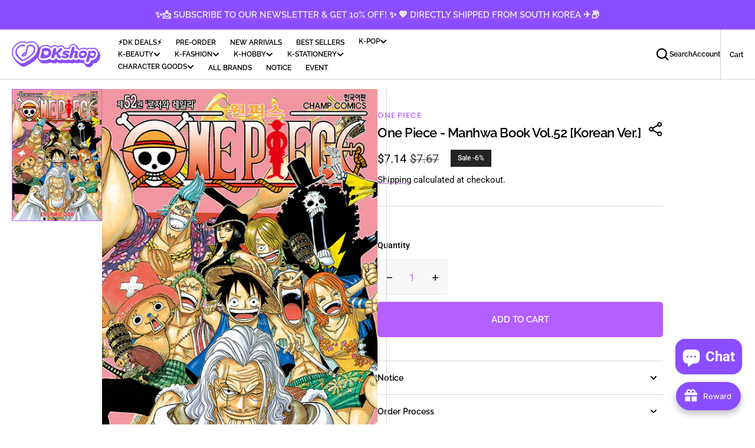

--- FILE ---
content_type: text/css
request_url: https://shop.delivered.co.kr/cdn/shop/t/44/assets/component-cart-drawer.css?v=28413850514439396461752039421
body_size: 763
content:
.drawer__inner-empty{padding:2rem 3rem}@media screen and (min-width: 750px){.drawer__inner-empty{padding:4rem 6rem}}.cart__empty-text{font-family:var(--font-body-family);font-weight:400;color:var(--color-foreground);margin-bottom:2rem;text-transform:unset}@media screen and (min-width: 750px){.cart__empty-text{margin-bottom:4rem}}.drawer__inner__collection{position:relative;margin-top:auto}.drawer__inner__collection .collection-grid__image-block:before{padding-bottom:100%}.drawer.active .drawer__inner{transform:translate(0)}cart-remove-button{display:flex}@media screen and (min-width: 990px){cart-remove-button{display:inline-flex}}.drawer{position:fixed;z-index:1000;left:0;top:0;width:100vw;height:100%;display:flex;justify-content:flex-end;background-color:#0003;transition:visibility var(--duration-default) ease}.drawer.active{visibility:visible}.drawer__contents{flex-grow:1;display:flex;flex-direction:column}.drawer__inner{position:relative;display:flex;flex-direction:column;height:100%;width:64rem;max-width:100vw;background-color:rgb(var(--color-background));transform:translate(100%);transition:transform var(--duration-default) ease;overflow:auto}.drawer__header{border-bottom:.1rem solid rgb(var(--color-border));padding:3.5rem 3rem 2rem}@media screen and (min-width: 750px){.drawer__header{padding:6.5rem 6rem 3rem}}.drawer__heading{margin-bottom:0;margin-top:0}.drawer__additional-text{display:flex;align-items:flex-start;color:rgb(var(--color-foreground-secondary));gap:1rem;margin-top:2rem}.drawer__additional-text svg{min-width:24px}.drawer__close{position:absolute;top:1.6rem;right:1.6rem}@media screen and (min-width: 750px){.drawer__close{top:2.3rem;right:2.3rem}}.drawer__footer{margin-top:auto;padding:2rem 3rem;display:flex;flex-direction:column;justify-content:space-between;border-top:.1rem solid rgb(var(--color-border))}@media screen and (min-width: 750px){.drawer__footer{padding:3rem 6rem}}.drawer .cart-item{padding:1.6rem 3rem;border-bottom:.1rem solid rgb(var(--color-border))}@media screen and (min-width: 750px){.drawer .cart-item{padding:1.6rem 6rem}}.drawer .cart-item__media{max-width:15rem;height:16rem;width:100%;margin-bottom:auto}.drawer .cart-item__details{width:100%;padding:1.5rem 0 0;display:flex;flex-direction:column;align-items:flex-start}.drawer .cart-item__inner-top{display:flex;column-gap:3.2rem;flex-direction:column;align-items:flex-start}@media screen and (min-width: 750px){.drawer .cart-item__inner-top{flex-direction:row;align-items:unset}}.drawer .cart-item__image{width:100%;height:100%;object-fit:cover;object-position:top}.drawer .cart-item__vendor{margin-bottom:.6rem;line-height:1}.drawer .cart-item__name{display:block;margin-bottom:.8rem;font-family:var(--font-heading-family);font-weight:var(--font-heading-weight);font-size:1.5rem;color:rgb(var(--color-foreground));text-decoration:none;position:relative;padding-bottom:.2rem}@media screen and (min-width: 750px){.drawer .cart-item__name{font-size:2rem;margin-bottom:2rem}}.drawer .cart-item__name:before{content:"";position:absolute;left:0;bottom:0;width:0;height:1px;background:currentColor;transition:all var(--duration-default) linear}.drawer .cart-item__name:hover:before{width:100%}.drawer .cart-item__final-price,.drawer .cart-item__old-price{line-height:var(--font-body-line-height);letter-spacing:.06em}.drawer .cart-item__final-price{font-weight:500;color:rgb(var(--color-foreground-title))}.drawer .cart-item__old-price{font-weight:400;color:rgba(var(--color-foreground-secondary))}.drawer .cart-item dl{display:flex;flex-wrap:wrap;gap:.2rem .4rem;margin:0 0 1.6rem}@media screen and (min-width: 750px){.drawer .cart-item dl{margin:0 0 3rem}}.drawer .cart-item dl .product-option+.product-option{position:relative;padding-left:.8rem}.drawer .cart-item dl .product-option+.product-option:before{position:absolute;content:",";left:-.2rem;top:0}.drawer .cart-item .product-option{display:flex;flex-wrap:wrap;gap:.2rem;font-size:1.4rem;color:rgba(var(--color-foreground-secondary));font-weight:var(--font-subtitle-weight)}.drawer .cart-item .product-option dd{margin:0}.drawer .cart-item__totals{position:relative}.drawer .cart-item__totals .loading-overlay{position:absolute;z-index:1;width:1.8rem;left:0;top:0;bottom:0}.drawer .cart-item__totals .loading-overlay:not(.hidden)+.cart-item__price-wrapper{opacity:.5}.drawer .cart-item__totals .loading-overlay__spinner{position:absolute;top:50%;left:0;width:1.8rem;height:100%;transform:translateY(-50%)}.drawer .cart-item__price-wrapper{display:flex;flex-wrap:wrap;margin-top:.8rem}.drawer .cart-item__discounted-prices{display:flex;flex-wrap:wrap;justify-content:flex-end;column-gap:.6rem}.drawer .cart-item__quantity-price{display:flex;align-items:center;justify-content:space-between;gap:.8rem;margin-top:auto;width:100%}.drawer .cart-item .quantity{width:10rem;height:3rem}.drawer .cart-item .quantity__button{width:3rem}.drawer .cart-item .quantity__input{height:3rem;font-size:1.2rem}.drawer .cart-item__error{display:flex;align-items:flex-start;margin-top:.4rem}.drawer .cart-item__error-text{font-size:1.2rem;line-height:var(--font-body-line-height);order:1}.drawer .cart-item__error-text:empty+svg{display:none}.drawer .cart-item__error-text+svg{flex-shrink:0;width:1.2rem;margin-right:.7rem;margin-top:.4rem}.drawer .totals{margin-top:2rem}.drawer .totals:first-child{margin:0}.drawer .totals__subtotal{font-family:var(--font-body-family);color:rgba(var(--color-foreground))}.drawer .totals>*:not(.totals__subtotal-text):not(.totals__subtotal-value){margin:0;font-size:1.6rem;font-weight:600;text-transform:uppercase;line-height:var(--font-body-line-height);letter-spacing:.06em;font-family:var(--font-subtitle-family)}.drawer .totals__subtotal-value{font-weight:500;color:rgb(var(--color-foreground-title))}.drawer .totals__subtotal-text{margin:0;color:rgb(var(--color-foreground-secondary))}.drawer .cart__ctas{display:flex;flex-direction:column;gap:1.6rem;margin-top:1rem;align-items:center}@media screen and (min-width: 750px){.drawer .cart__ctas{margin-top:3rem}}.cart-drawer__overlay{position:fixed;top:0;right:0;bottom:0;left:0}.cart-drawer__overlay:empty{display:block}.cart-drawer__footer .totals{display:flex;flex-wrap:wrap;align-items:center;justify-content:space-between;gap:1.7rem}.cart-drawer .tax-note{display:block;margin-top:.9rem;font-size:1.2rem;line-height:var(--font-body-line-height);color:rgba(var(--color-foreground),.6)}.cart-drawer .cart-drawer__bottom .button .icon-cart{width:1.8rem;height:1.8rem}.cart-drawer__continue{display:block;margin-top:1.9rem;margin-left:1.4rem;font-size:1.2rem;line-height:var(--font-body-line-height);text-align:center;text-transform:capitalize;text-decoration:underline;text-decoration-color:#bfbfbf}.cart-drawer__continue svg{width:1rem;height:1rem;transform:translateY(.3rem);margin-left:.4rem}cart-drawer-items.is-empty+.drawer__footer{display:none}cart-drawer{position:fixed;top:0;left:0;width:100vw;height:100%}.cart-drawer__form{flex-grow:1;display:flex;flex-wrap:wrap}cart-drawer-items{overflow:auto;padding-right:1.6rem}@media screen and (max-height: 650px){cart-drawer-items{overflow:visible}.drawer__inner{overflow:scroll}}cart-drawer-items::-webkit-scrollbar{width:3px;height:3px}cart-drawer-items::-webkit-scrollbar-thumb{background-color:rgba(var(--color-foreground),.7);border-radius:100px}
/*# sourceMappingURL=/cdn/shop/t/44/assets/component-cart-drawer.css.map?v=28413850514439396461752039421 */


--- FILE ---
content_type: text/css
request_url: https://shop.delivered.co.kr/cdn/shop/t/44/assets/component-price.css?v=118950485313663193471752039428
body_size: -186
content:
.price-wrapper{margin-top:1.6rem}.price{align-items:center;display:flex;flex-direction:row;flex-wrap:wrap;line-height:1.5;color:rgb(var(--color-foreground-title))}.price.price--unavailable{visibility:hidden}.price--end{justify-content:flex-end}.price dl{margin:0;display:flex;flex-direction:column}.price dd{margin:0}.price dd:not(:last-child){margin:0 .8rem 0 0}.product .price dd{margin:0 .8rem 0 0}.price .price__last:last-of-type{margin:0}@media screen and (min-width: 750px){.price{margin-bottom:0}}.price--large{font-size:1.4rem;line-height:1.5;letter-spacing:.13rem}.price--product{font-size:1.8rem}@media screen and (min-width: 750px){.price--large{font-size:1.8rem}.price--product{font-size:2.5rem}}.price--sold-out .price__availability,.price__regular{display:block}.price__sale,.price__availability,.price--on-sale .price__regular,.price--on-sale .price__availability,.price--no-compare .price__compare{display:none}.price--on-sale .price__sale{display:flex;align-items:center;flex-direction:row;flex-wrap:wrap}.price__sale dd{display:flex;align-items:center}.price--center{display:flex;justify-content:center}.price--on-sale .price-item--regular{text-decoration:line-through;color:rgb(var(--color-foreground-secondary));text-decoration-color:rgb(var(--color-foreground-secondary))}.unit-price{font-size:1.1rem;letter-spacing:.04rem;line-height:1;text-transform:uppercase;color:rgba(var(--color-foreground),.7);display:inline-block}
/*# sourceMappingURL=/cdn/shop/t/44/assets/component-price.css.map?v=118950485313663193471752039428 */


--- FILE ---
content_type: text/css
request_url: https://shop.delivered.co.kr/cdn/shop/t/44/assets/section-product-recommendations.css?v=6064572331973527431752039466
body_size: -379
content:
.product-recommendations{display:block;--gap: 1.6rem}@media screen and (min-width: 1200px){.product-recommendations{--gap: 3.2rem}}.product-recommendations__list{display:grid;align-self:flex-start;gap:var(--gap);grid-template-columns:repeat(var(--mobile-per-row),1fr);margin:2.4rem 0 0;padding:0}@media screen and (min-width: 750px){.product-recommendations__list{grid-template-columns:repeat(2,1fr)}}@media screen and (min-width: 1200px){.product-recommendations__list{grid-template-columns:repeat(var(--per-row),1fr)}}@media screen and (max-width: 750px){.product-recommendations__list.product-recommendations__list-row li:not(:nth-child(2n)):not(:last-child) .card__inner{position:relative}.product-recommendations__list.product-recommendations__list-row li:not(:nth-child(2n)):not(:last-child) .card__inner:before{content:"";position:absolute;width:1px;height:100%;background:rgb(var(--color-border));right:calc(var(--gap) / -2);pointer-events:none}.product-recommendations__list.product-recommendations__list-row .card__link{min-height:unset}}@media screen and (min-width: 750px) and (max-width: 1200px){.product-recommendations__list li:not(:nth-child(2n)):not(:last-child) .card__inner{position:relative}.product-recommendations__list li:not(:nth-child(2n)):not(:last-child) .card__inner:before{content:"";position:absolute;width:1px;height:100%;background:rgb(var(--color-border));right:calc(var(--gap) / -2);pointer-events:none}}@media screen and (min-width: 1200px){.product-recommendations__list li:not(.hide_border):not(:last-child) .card__inner{position:relative}.product-recommendations__list li:not(.hide_border):not(:last-child) .card__inner:before{content:"";position:absolute;width:1px;height:100%;background:rgb(var(--color-border));right:calc(var(--gap) / -2);pointer-events:none}}
/*# sourceMappingURL=/cdn/shop/t/44/assets/section-product-recommendations.css.map?v=6064572331973527431752039466 */


--- FILE ---
content_type: text/javascript
request_url: https://shop.delivered.co.kr/cdn/shop/t/44/assets/popup.js?v=166970382914062718311752039445
body_size: 864
content:
"use strict";jQuery(document).ready(function($){var adpPopup={};(function(){var $this;adpPopup={sPrevious:window.scrollY,sDirection:"down",init:function(e){$this=adpPopup,$this.popupInit(e),$this.events(e)},events:function(e){$(document).on("click",".popup-close",$this.closePopup),$(document).on("click",".popup-accept",$this.acceptPopup),$(document).on("click",".popup-accept",$this.closePopup),$(document).on("click",".age-verification__popup-close",$this.agePopup),$(document).on("click",".age-verification__popup-close",$this.closePopup),$(document).on("click",".age-verification__button-no",$this.ageDeclined),$(document).keyup(function(e2){e2.key==="Escape"&&$('.popup-open[data-esc-close="true"]').each(function(index,popup){$this.closePopup(popup)}),e2.key==="F4"&&$('.popup-open[data-f4-close="true"]').each(function(index,popup){$this.closePopup(popup)})}),$(document).on("click",".popup-overlay",function(e2){$('.popup-open[data-overlay-close="true"]').each(function(index,popup){$this.closePopup(popup)})})},popupInit:function(e){$(document).on("scroll",function(){let scrollCurrent=window.scrollY;scrollCurrent>$this.sPrevious?$this.sDirection="down":$this.sDirection="up",$this.sPrevious=scrollCurrent}),$(".popup").each(function(index,popup){if($(popup).data("open-trigger")==="manual"){let selector=$(popup).data("open-manual-selector");selector&&($(selector).addClass("popup-trigger"),$(document).on("click",selector,function(e2){$(popup).removeClass("popup-already-opened"),$this.openPopup(popup),e2.currentTarget.classList.contains("popup")&&$this.closePopup(selector)}))}!$this.isAllowPopup(popup)&&!$(popup).hasClass("age-verification")||$this.openTriggerPopup(popup)})},openTriggerPopup:function(e){let popup=e.originalEvent?this:e;var trigger=$(popup).data("open-trigger");if(trigger==="none"&&($this.getCookie("popup-age-"+$(popup).data("id")||0)||$this.openPopup(popup)),trigger==="delay"&&setTimeout(function(){$this.openPopup(popup)},$(popup).data("open-delay-number")*1e3),trigger==="exit"){var showExit=!0;document.addEventListener("mousemove",function(e2){var scroll=window.pageYOffset||document.documentElement.scrollTop;e2.pageY-scroll<7&&showExit&&($this.openPopup(popup),showExit=!1)})}if(trigger==="scroll"){var pointScrollType=$(popup).data("open-scroll-type"),pointScrollPosition=$(popup).data("open-scroll-position");$(document).on("scroll",function(){pointScrollType==="px"&&window.scrollY>=pointScrollPosition&&$this.openPopup(popup),pointScrollType==="%"&&$this.getScrollPercent()>=pointScrollPosition&&$this.openPopup(popup)})}trigger==="accept"&&($this.getCookie("popup-accept-"+$(popup).data("id")||0)||$this.openPopup(popup))},closeTriggerPopup:function(e){let popup=e.originalEvent?this:e;var trigger=$(popup).data("close-trigger");if(trigger==="delay"&&setTimeout(function(){$this.closePopup(popup)},$(popup).data("close-delay-number")*1e3),trigger==="scroll"){var pointScrollType=$(popup).data("close-scroll-type"),pointScrollPosition=$(popup).data("close-scroll-position"),initScrollPx=$(popup).data("init-scroll-px"),initScrollPercent=$(popup).data("init-scroll-percent");$(document).on("scroll",function(){pointScrollType==="px"&&($this.sDirection==="up"&&window.scrollY<initScrollPx-pointScrollPosition&&$this.closePopup(popup),$this.sDirection==="down"&&window.scrollY>=initScrollPx+pointScrollPosition&&$this.closePopup(popup)),pointScrollType==="%"&&($this.sDirection==="up"&&$this.getScrollPercent()<initScrollPercent-pointScrollPosition&&$this.closePopup(popup),$this.sDirection==="down"&&$this.getScrollPercent()>=initScrollPercent+pointScrollPosition&&$this.closePopup(popup))})}},openPopup:function(e){let popup=e.originalEvent?this:e;$(popup).is('[data-body-scroll-disable="true"]')&&$("body").addClass("popup-scroll-hidden");let limit=parseInt($this.getCookie("popup-"+$(popup).data("id"))||0)+1;if($this.setCookie("popup-"+$(popup).data("id"),limit,{expires:$(popup).data("limit-lifetime")}),$(popup).hasClass("popup-open")||$(popup).hasClass("popup-already-opened"))return;$(popup).addClass("popup-open"),$(popup).data("init-scroll-px",window.scrollY),$(popup).data("init-scroll-percent",$this.getScrollPercent());let animation=$(popup).data("open-animation");$this.applyAnimation(popup,animation),$this.closeTriggerPopup(popup)},agePopup:function(e){let $el=e.originalEvent?this:e,popup=$($el).closest(".popup");$this.setCookie("popup-age-"+$(popup).data("id"),1,{expires:360})},ageDeclined:function(){$(".age-verification__question").removeClass("show"),$(".age-verification__declined").addClass("show")},acceptPopup:function(e){let $el=e.originalEvent?this:e,popup=$($el).closest(".popup");$this.setCookie("popup-accept-"+$(popup).data("id"),1,{expires:360})},closePopup:function(e){let $el=e.originalEvent?this:e,popup=$($el).closest(".popup"),animation=$(popup).data("exit-animation");$this.applyAnimation(popup,animation,function(){$(popup).addClass("popup-already-opened"),$(popup).removeClass("popup-open")}),$("body").removeClass("popup-scroll-hidden")},isAllowPopup:function(e){let popup=e.originalEvent?this:e,limitDisplay=parseInt($(popup).data("limit-display")||0),limitDisplayCookie=parseInt($this.getCookie("popup-"+$(popup).data("id")));if(!(limitDisplay&&limitDisplayCookie&&limitDisplayCookie>=limitDisplay))return!0},applyAnimation:function(el,name,callback){var popup=$(el).closest(".popup");if(typeof callback=="function")var overlayName="popupExitFade";else var overlayName="popupOpenFade";$(popup).next(".popup-overlay").addClass("popup-animated "+overlayName).one("webkitAnimationEnd mozAnimationEnd MSAnimationEnd oanimationend animationend",function(){$(this).removeClass("popup-animated "+overlayName)}),$(popup).find(".popup-wrap").addClass("popup-animated "+name).one("webkitAnimationEnd mozAnimationEnd MSAnimationEnd oanimationend animationend",function(){$(this).removeClass("popup-animated "+name),typeof callback=="function"&&callback()})},getCookie:function(name){var matches=document.cookie.match(new RegExp("(?:^|; )"+name.replace(/([\.$?*|{}\(\)\[\]\\\/\+^])/g,"\\$1")+"=([^;]*)"));return matches?decodeURIComponent(matches[1]):void 0},setCookie:function(name,value,options){options=options||{},options.path=options.hasOwnProperty("path")?options.path:"/",options.expires=parseInt(options.expires),typeof options.expires=="number"&&options.expires&&(options.expires=new Date().setDate(new Date().getDate()+options.expires),options.expires=new Date(options.expires).toUTCString()),value=encodeURIComponent(value);var updatedCookie=name+"="+value;for(var propName in options){updatedCookie+="; "+propName;var propValue=options[propName];propValue!==!0&&(updatedCookie+="="+propValue)}document.cookie=updatedCookie},getScrollPercent:function(){var h=document.documentElement,b=document.body,st="scrollTop",sh="scrollHeight";return(h[st]||b[st])/((h[sh]||b[sh])-h.clientHeight)*100}}})(),adpPopup.init(),document.addEventListener("shopify:section:load",function(){adpPopup.init()}),document.addEventListener("shopify:section:unload",function(){$("body").removeClass("popup-scroll-hidden")})});
//# sourceMappingURL=/cdn/shop/t/44/assets/popup.js.map?v=166970382914062718311752039445


--- FILE ---
content_type: text/javascript
request_url: https://cdn.shopify.com/extensions/019be431-5562-74ac-979a-623f57a9a3e3/flits-79/assets/7199.ba39850a.storeFrontContainer.4.6.8.chunk.js
body_size: -317
content:
"use strict";(self.webpackChunkapp_container=self.webpackChunkapp_container||[]).push([[7199],{7199:(t,s,i)=>{i.r(s),i.d(s,{default:()=>_});const _={flits_tab_box_body:"WishListContentWrapper_flits_tab_box_body__oYVel",flits_wishlist_list_div:"WishListContentWrapper_flits_wishlist_list_div__tEoaP",flitsFadeIn:"WishListContentWrapper_flitsFadeIn__p15Oq",flits_wishlist_product_list:"WishListContentWrapper_flits_wishlist_product_list__DeOJK"}}}]);

--- FILE ---
content_type: text/javascript
request_url: https://shop.delivered.co.kr/cdn/shop/t/44/assets/about.js?v=116223729529164787821752039413
body_size: -613
content:
(function(){const initProductAccordion=()=>{$(".product-about__accordion-title").click(function(){$(this).hasClass("active")?($(".product-about__accordion-title").removeClass("active"),$(".product-about__accordion-description").stop().slideUp(300)):($(".product-about__accordion-title.active").removeClass("active"),$(this).addClass("active"),$(".product-about__accordion-description").stop().slideUp(300),$(this).siblings(".product-about__accordion-description").eq($(this).index()).stop().slideDown(300))})};document.addEventListener("shopify:section:load",function(){initProductAccordion()}),initProductAccordion()})();
//# sourceMappingURL=/cdn/shop/t/44/assets/about.js.map?v=116223729529164787821752039413
